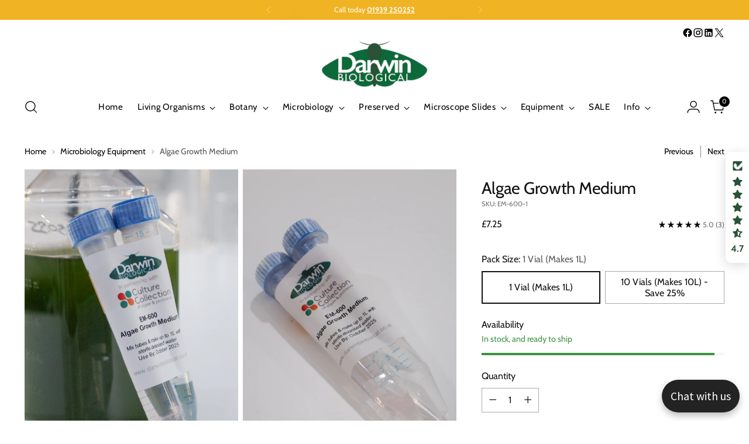

--- FILE ---
content_type: text/javascript; charset=utf-8
request_url: https://www.darwinbiological.co.uk/products/algae-growth-medium.js
body_size: 709
content:
{"id":6127698018479,"title":"Algae Growth Medium","handle":"algae-growth-medium","description":"\u003cp\u003eThis concentrated algae growth medium is an almost universal medium for freshwater algae. It is manufactured by the \u003ca href=\"https:\/\/www.darwinbiological.co.uk\/pages\/ccap\" title=\"CCAP\"\u003eCCAP\u003c\/a\u003e and is ideal for \u003ca href=\"https:\/\/www.darwinbiological.co.uk\/products\/scenedesmus\" title=\"Scenedesmus\"\u003eScenedesmus\u003c\/a\u003e and \u003ca href=\"https:\/\/www.darwinbiological.co.uk\/products\/chlorella\" title=\"Chlorella\"\u003eChlorella\u003c\/a\u003e.\u003c\/p\u003e\n\u003cp\u003eStore the media \u003cmeta charset=\"utf-8\"\u003ein a cool dark place or refrigerator and use prior to the expiry date (minimum 3 month shelf life supplied, usually far longer). \u003cbr\u003e\u003c\/p\u003e\n\u003cp\u003e\u003cspan\u003eSupplied as a set of 2 vials totalling 9ml (enough for 1L of medium) or a great value pack of 20 x vials (enough for 10L of medium). The media is split between to 2 vials ('Part 1' and 'Part 2') to improve its shelf life.\u003c\/span\u003e\u003c\/p\u003e","published_at":"2020-12-01T13:42:55+00:00","created_at":"2020-12-01T13:02:31+00:00","vendor":"Darwin Biological","type":"","tags":[],"price":725,"price_min":725,"price_max":5438,"available":true,"price_varies":true,"compare_at_price":null,"compare_at_price_min":0,"compare_at_price_max":0,"compare_at_price_varies":false,"variants":[{"id":40589586235567,"title":"1 Vial (Makes 1L)","option1":"1 Vial (Makes 1L)","option2":null,"option3":null,"sku":"EM-600-1","requires_shipping":true,"taxable":true,"featured_image":null,"available":true,"name":"Algae Growth Medium - 1 Vial (Makes 1L)","public_title":"1 Vial (Makes 1L)","options":["1 Vial (Makes 1L)"],"price":725,"weight":20,"compare_at_price":null,"inventory_management":"shopify","barcode":"","requires_selling_plan":false,"selling_plan_allocations":[]},{"id":40589586268335,"title":"10 Vials (Makes 10L) - Save 25%","option1":"10 Vials (Makes 10L) - Save 25%","option2":null,"option3":null,"sku":"EM-600-10","requires_shipping":true,"taxable":true,"featured_image":null,"available":true,"name":"Algae Growth Medium - 10 Vials (Makes 10L) - Save 25%","public_title":"10 Vials (Makes 10L) - Save 25%","options":["10 Vials (Makes 10L) - Save 25%"],"price":5438,"weight":200,"compare_at_price":null,"inventory_management":"shopify","barcode":"","requires_selling_plan":false,"selling_plan_allocations":[]}],"images":["\/\/cdn.shopify.com\/s\/files\/1\/0071\/5030\/5343\/files\/EM-600_Algae_Growth_Medium_48.jpg?v=1746622703","\/\/cdn.shopify.com\/s\/files\/1\/0071\/5030\/5343\/files\/EM-600_Algae_Growth_Medium_51.jpg?v=1746622702"],"featured_image":"\/\/cdn.shopify.com\/s\/files\/1\/0071\/5030\/5343\/files\/EM-600_Algae_Growth_Medium_48.jpg?v=1746622703","options":[{"name":"Pack Size","position":1,"values":["1 Vial (Makes 1L)","10 Vials (Makes 10L) - Save 25%"]}],"url":"\/products\/algae-growth-medium","media":[{"alt":"Algae Growth Medium leaning against scenedesmus","id":64323478520184,"position":1,"preview_image":{"aspect_ratio":0.667,"height":1920,"width":1280,"src":"https:\/\/cdn.shopify.com\/s\/files\/1\/0071\/5030\/5343\/files\/EM-600_Algae_Growth_Medium_48.jpg?v=1746622703"},"aspect_ratio":0.667,"height":1920,"media_type":"image","src":"https:\/\/cdn.shopify.com\/s\/files\/1\/0071\/5030\/5343\/files\/EM-600_Algae_Growth_Medium_48.jpg?v=1746622703","width":1280},{"alt":"Algae Growth Medium vials","id":64323478028664,"position":2,"preview_image":{"aspect_ratio":0.667,"height":1920,"width":1280,"src":"https:\/\/cdn.shopify.com\/s\/files\/1\/0071\/5030\/5343\/files\/EM-600_Algae_Growth_Medium_51.jpg?v=1746622702"},"aspect_ratio":0.667,"height":1920,"media_type":"image","src":"https:\/\/cdn.shopify.com\/s\/files\/1\/0071\/5030\/5343\/files\/EM-600_Algae_Growth_Medium_51.jpg?v=1746622702","width":1280}],"requires_selling_plan":false,"selling_plan_groups":[]}